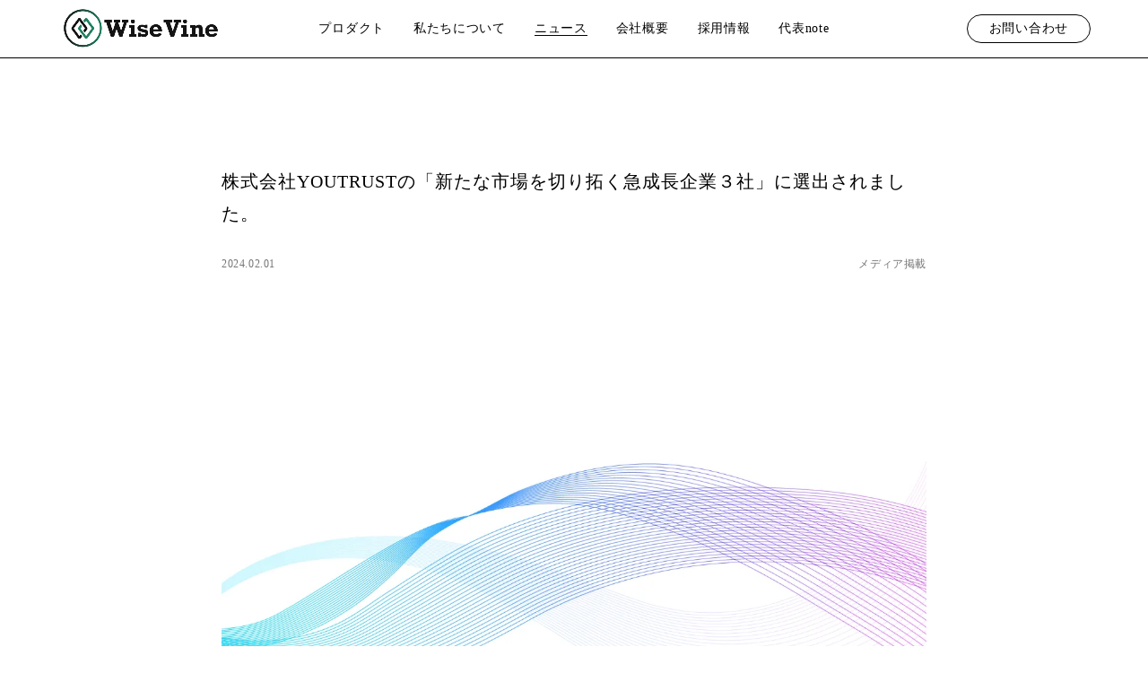

--- FILE ---
content_type: text/html;charset=utf-8
request_url: https://corp.wise-vine.com/news/IutlWtP-
body_size: 40914
content:
<!DOCTYPE html>
<html lang="ja">
<head><meta charset="utf-8">
<meta name="viewport" content="width=device-width, initial-scale=1">
<title>株式会社YOUTRUSTの「新たな市場を切り拓く急成長企業３社」に選出されました。 </title>
<link rel="preconnect" href="https://fonts.gstatic.com" crossorigin>
<meta name="generator" content="Studio.Design">
<meta name="robots" content="all">
<meta property="og:site_name" content="株式会社WiseVine">
<meta property="og:title" content="株式会社YOUTRUSTの「新たな市場を切り拓く急成長企業３社」に選出されました。 ">
<meta property="og:image" content="https://storage.googleapis.com/production-os-assets/assets/c3813643-74db-42e0-a27a-62cacc7da729">
<meta property="og:description" content="弊社が株式会社YOUTRUSTの「新たな市場を切り拓く急成長企業３社」に選出されました。弊社は現在、・PdM・PjM・QAエンジニア・SRE・UIデザイナー・プロダクトデザイナー・セールス・カスタマー... ">
<meta property="og:type" content="website">
<meta name="description" content="弊社が株式会社YOUTRUSTの「新たな市場を切り拓く急成長企業３社」に選出されました。弊社は現在、・PdM・PjM・QAエンジニア・SRE・UIデザイナー・プロダクトデザイナー・セールス・カスタマー... ">
<meta property="twitter:card" content="summary_large_image">
<meta property="twitter:image" content="https://storage.googleapis.com/production-os-assets/assets/c3813643-74db-42e0-a27a-62cacc7da729">
<meta name="apple-mobile-web-app-title" content="株式会社YOUTRUSTの「新たな市場を切り拓く急成長企業３社」に選出されました。 ">
<meta name="format-detection" content="telephone=no,email=no,address=no">
<meta name="chrome" content="nointentdetection">
<meta name="google-site-verification" content="MGKPaCWcYmhQo68tZs80x33FRUPeR490p-s57yTVW7Y">
<meta property="og:url" content="/news/IutlWtP-">
<link rel="icon" type="image/png" href="https://storage.googleapis.com/production-os-assets/assets/671c1ba3-b52b-4e1b-bcfd-24113fad4865" data-hid="2c9d455">
<link rel="apple-touch-icon" type="image/png" href="https://storage.googleapis.com/production-os-assets/assets/671c1ba3-b52b-4e1b-bcfd-24113fad4865" data-hid="74ef90c"><link rel="modulepreload" as="script" crossorigin href="/_nuxt/entry.98227f41.js"><link rel="preload" as="style" href="/_nuxt/entry.be326413.css"><link rel="prefetch" as="image" type="image/svg+xml" href="/_nuxt/close_circle.c7480f3c.svg"><link rel="prefetch" as="image" type="image/svg+xml" href="/_nuxt/round_check.0ebac23f.svg"><link rel="prefetch" as="script" crossorigin href="/_nuxt/LottieRenderer.ac4e2a82.js"><link rel="prefetch" as="script" crossorigin href="/_nuxt/error-404.115a548b.js"><link rel="prefetch" as="script" crossorigin href="/_nuxt/error-500.4f91b1bb.js"><link rel="stylesheet" href="/_nuxt/entry.be326413.css"><style>.page-enter-active{transition:.6s cubic-bezier(.4,.4,0,1)}.page-leave-active{transition:.3s cubic-bezier(.4,.4,0,1)}.page-enter-from,.page-leave-to{opacity:0}</style><style>:root{--rebranding-loading-bg:#e5e5e5;--rebranding-loading-bar:#222}</style><style>.app[data-v-d12de11f]{align-items:center;flex-direction:column;height:100%;justify-content:center;width:100%}.title[data-v-d12de11f]{font-size:34px;font-weight:300;letter-spacing:2.45px;line-height:30px;margin:30px}</style><style>/*! * Font Awesome Free 6.4.2 by @fontawesome - https://fontawesome.com * License - https://fontawesome.com/license/free (Icons: CC BY 4.0, Fonts: SIL OFL 1.1, Code: MIT License) * Copyright 2023 Fonticons, Inc. */.fa-brands,.fa-solid{-moz-osx-font-smoothing:grayscale;-webkit-font-smoothing:antialiased;--fa-display:inline-flex;align-items:center;display:var(--fa-display,inline-block);font-style:normal;font-variant:normal;justify-content:center;line-height:1;text-rendering:auto}.fa-solid{font-family:Font Awesome\ 6 Free;font-weight:900}.fa-brands{font-family:Font Awesome\ 6 Brands;font-weight:400}:host,:root{--fa-style-family-classic:"Font Awesome 6 Free";--fa-font-solid:normal 900 1em/1 "Font Awesome 6 Free";--fa-style-family-brands:"Font Awesome 6 Brands";--fa-font-brands:normal 400 1em/1 "Font Awesome 6 Brands"}@font-face{font-display:block;font-family:Font Awesome\ 6 Free;font-style:normal;font-weight:900;src:url(https://storage.googleapis.com/production-os-assets/assets/fontawesome/1629704621943/6.4.2/webfonts/fa-solid-900.woff2) format("woff2"),url(https://storage.googleapis.com/production-os-assets/assets/fontawesome/1629704621943/6.4.2/webfonts/fa-solid-900.ttf) format("truetype")}@font-face{font-display:block;font-family:Font Awesome\ 6 Brands;font-style:normal;font-weight:400;src:url(https://storage.googleapis.com/production-os-assets/assets/fontawesome/1629704621943/6.4.2/webfonts/fa-brands-400.woff2) format("woff2"),url(https://storage.googleapis.com/production-os-assets/assets/fontawesome/1629704621943/6.4.2/webfonts/fa-brands-400.ttf) format("truetype")}</style><style>.spinner[data-v-36413753]{animation:loading-spin-36413753 1s linear infinite;height:16px;pointer-events:none;width:16px}.spinner[data-v-36413753]:before{border-bottom:2px solid transparent;border-right:2px solid transparent;border-color:transparent currentcolor currentcolor transparent;border-style:solid;border-width:2px;opacity:.2}.spinner[data-v-36413753]:after,.spinner[data-v-36413753]:before{border-radius:50%;box-sizing:border-box;content:"";height:100%;position:absolute;width:100%}.spinner[data-v-36413753]:after{border-left:2px solid transparent;border-top:2px solid transparent;border-color:currentcolor transparent transparent currentcolor;border-style:solid;border-width:2px;opacity:1}@keyframes loading-spin-36413753{0%{transform:rotate(0deg)}to{transform:rotate(1turn)}}</style><style>.design-canvas__modal{height:100%;pointer-events:none;position:fixed;transition:none;width:100%;z-index:2}.design-canvas__modal:focus{outline:none}.design-canvas__modal.v-enter-active .studio-canvas,.design-canvas__modal.v-leave-active,.design-canvas__modal.v-leave-active .studio-canvas{transition:.4s cubic-bezier(.4,.4,0,1)}.design-canvas__modal.v-enter-active .studio-canvas *,.design-canvas__modal.v-leave-active .studio-canvas *{transition:none!important}.design-canvas__modal.isNone{transition:none}.design-canvas__modal .design-canvas__modal__base{height:100%;left:0;pointer-events:auto;position:fixed;top:0;transition:.4s cubic-bezier(.4,.4,0,1);width:100%;z-index:-1}.design-canvas__modal .studio-canvas{height:100%;pointer-events:none}.design-canvas__modal .studio-canvas>*{background:none!important;pointer-events:none}</style><style>.LoadMoreAnnouncer[data-v-4f7a7294]{height:1px;margin:-1px;overflow:hidden;padding:0;position:absolute;width:1px;clip:rect(0,0,0,0);border-width:0;white-space:nowrap}</style><style>.TitleAnnouncer[data-v-692a2727]{height:1px;margin:-1px;overflow:hidden;padding:0;position:absolute;width:1px;clip:rect(0,0,0,0);border-width:0;white-space:nowrap}</style><style>.publish-studio-style[data-v-4493fe55]{transition:.4s cubic-bezier(.4,.4,0,1)}</style><style>.product-font-style[data-v-51f515bd]{transition:.4s cubic-bezier(.4,.4,0,1)}</style><style>@font-face{font-family:grandam;font-style:normal;font-weight:400;src:url(https://storage.googleapis.com/studio-front/fonts/grandam.ttf) format("truetype")}@font-face{font-family:Material Icons;font-style:normal;font-weight:400;src:url(https://storage.googleapis.com/production-os-assets/assets/material-icons/1629704621943/MaterialIcons-Regular.eot);src:local("Material Icons"),local("MaterialIcons-Regular"),url(https://storage.googleapis.com/production-os-assets/assets/material-icons/1629704621943/MaterialIcons-Regular.woff2) format("woff2"),url(https://storage.googleapis.com/production-os-assets/assets/material-icons/1629704621943/MaterialIcons-Regular.woff) format("woff"),url(https://storage.googleapis.com/production-os-assets/assets/material-icons/1629704621943/MaterialIcons-Regular.ttf) format("truetype")}.StudioCanvas{display:flex;height:auto;min-height:100dvh}.StudioCanvas>.sd{min-height:100dvh;overflow:clip}a,abbr,address,article,aside,audio,b,blockquote,body,button,canvas,caption,cite,code,dd,del,details,dfn,div,dl,dt,em,fieldset,figcaption,figure,footer,form,h1,h2,h3,h4,h5,h6,header,hgroup,html,i,iframe,img,input,ins,kbd,label,legend,li,main,mark,menu,nav,object,ol,p,pre,q,samp,section,select,small,span,strong,sub,summary,sup,table,tbody,td,textarea,tfoot,th,thead,time,tr,ul,var,video{border:0;font-family:sans-serif;line-height:1;list-style:none;margin:0;padding:0;text-decoration:none;-webkit-font-smoothing:antialiased;-webkit-backface-visibility:hidden;box-sizing:border-box;color:#333;transition:.3s cubic-bezier(.4,.4,0,1);word-spacing:1px}a:focus:not(:focus-visible),button:focus:not(:focus-visible),summary:focus:not(:focus-visible){outline:none}nav ul{list-style:none}blockquote,q{quotes:none}blockquote:after,blockquote:before,q:after,q:before{content:none}a,button{background:transparent;font-size:100%;margin:0;padding:0;vertical-align:baseline}ins{text-decoration:none}ins,mark{background-color:#ff9;color:#000}mark{font-style:italic;font-weight:700}del{text-decoration:line-through}abbr[title],dfn[title]{border-bottom:1px dotted;cursor:help}table{border-collapse:collapse;border-spacing:0}hr{border:0;border-top:1px solid #ccc;display:block;height:1px;margin:1em 0;padding:0}input,select{vertical-align:middle}textarea{resize:none}.clearfix:after{clear:both;content:"";display:block}[slot=after] button{overflow-anchor:none}</style><style>.sd{flex-wrap:nowrap;max-width:100%;pointer-events:all;z-index:0;-webkit-overflow-scrolling:touch;align-content:center;align-items:center;display:flex;flex:none;flex-direction:column;position:relative}.sd::-webkit-scrollbar{display:none}.sd,.sd.richText *{transition-property:all,--g-angle,--g-color-0,--g-position-0,--g-color-1,--g-position-1,--g-color-2,--g-position-2,--g-color-3,--g-position-3,--g-color-4,--g-position-4,--g-color-5,--g-position-5,--g-color-6,--g-position-6,--g-color-7,--g-position-7,--g-color-8,--g-position-8,--g-color-9,--g-position-9,--g-color-10,--g-position-10,--g-color-11,--g-position-11}input.sd,textarea.sd{align-content:normal}.sd[tabindex]:focus{outline:none}.sd[tabindex]:focus-visible{outline:1px solid;outline-color:Highlight;outline-color:-webkit-focus-ring-color}input[type=email],input[type=tel],input[type=text],select,textarea{-webkit-appearance:none}select{cursor:pointer}.frame{display:block;overflow:hidden}.frame>iframe{height:100%;width:100%}.frame .formrun-embed>iframe:not(:first-child){display:none!important}.image{position:relative}.image:before{background-position:50%;background-size:cover;border-radius:inherit;content:"";height:100%;left:0;pointer-events:none;position:absolute;top:0;transition:inherit;width:100%;z-index:-2}.sd.file{cursor:pointer;flex-direction:row;outline:2px solid transparent;outline-offset:-1px;overflow-wrap:anywhere;word-break:break-word}.sd.file:focus-within{outline-color:Highlight;outline-color:-webkit-focus-ring-color}.file>input[type=file]{opacity:0;pointer-events:none;position:absolute}.sd.text,.sd:where(.icon){align-content:center;align-items:center;display:flex;flex-direction:row;justify-content:center;overflow:visible;overflow-wrap:anywhere;word-break:break-word}.sd:where(.icon.fa){display:inline-flex}.material-icons{align-items:center;display:inline-flex;font-family:Material Icons;font-size:24px;font-style:normal;font-weight:400;justify-content:center;letter-spacing:normal;line-height:1;text-transform:none;white-space:nowrap;word-wrap:normal;direction:ltr;text-rendering:optimizeLegibility;-webkit-font-smoothing:antialiased}.sd:where(.icon.material-symbols){align-items:center;display:flex;font-style:normal;font-variation-settings:"FILL" var(--symbol-fill,0),"wght" var(--symbol-weight,400);justify-content:center;min-height:1em;min-width:1em}.sd.material-symbols-outlined{font-family:Material Symbols Outlined}.sd.material-symbols-rounded{font-family:Material Symbols Rounded}.sd.material-symbols-sharp{font-family:Material Symbols Sharp}.sd.material-symbols-weight-100{--symbol-weight:100}.sd.material-symbols-weight-200{--symbol-weight:200}.sd.material-symbols-weight-300{--symbol-weight:300}.sd.material-symbols-weight-400{--symbol-weight:400}.sd.material-symbols-weight-500{--symbol-weight:500}.sd.material-symbols-weight-600{--symbol-weight:600}.sd.material-symbols-weight-700{--symbol-weight:700}.sd.material-symbols-fill{--symbol-fill:1}a,a.icon,a.text{-webkit-tap-highlight-color:rgba(0,0,0,.15)}.fixed{z-index:2}.sticky{z-index:1}.button{transition:.4s cubic-bezier(.4,.4,0,1)}.button,.link{cursor:pointer}.submitLoading{opacity:.5!important;pointer-events:none!important}.richText{display:block;word-break:break-word}.richText [data-thread],.richText a,.richText blockquote,.richText em,.richText h1,.richText h2,.richText h3,.richText h4,.richText li,.richText ol,.richText p,.richText p>code,.richText pre,.richText pre>code,.richText s,.richText strong,.richText table tbody,.richText table tbody tr,.richText table tbody tr>td,.richText table tbody tr>th,.richText u,.richText ul{backface-visibility:visible;color:inherit;font-family:inherit;font-size:inherit;font-style:inherit;font-weight:inherit;letter-spacing:inherit;line-height:inherit;text-align:inherit}.richText p{display:block;margin:10px 0}.richText>p{min-height:1em}.richText img,.richText video{height:auto;max-width:100%;vertical-align:bottom}.richText h1{display:block;font-size:3em;font-weight:700;margin:20px 0}.richText h2{font-size:2em}.richText h2,.richText h3{display:block;font-weight:700;margin:10px 0}.richText h3{font-size:1em}.richText h4,.richText h5{font-weight:600}.richText h4,.richText h5,.richText h6{display:block;font-size:1em;margin:10px 0}.richText h6{font-weight:500}.richText [data-type=table]{overflow-x:auto}.richText [data-type=table] p{white-space:pre-line;word-break:break-all}.richText table{border:1px solid #f2f2f2;border-collapse:collapse;border-spacing:unset;color:#1a1a1a;font-size:14px;line-height:1.4;margin:10px 0;table-layout:auto}.richText table tr th{background:hsla(0,0%,96%,.5)}.richText table tr td,.richText table tr th{border:1px solid #f2f2f2;max-width:240px;min-width:100px;padding:12px}.richText table tr td p,.richText table tr th p{margin:0}.richText blockquote{border-left:3px solid rgba(0,0,0,.15);font-style:italic;margin:10px 0;padding:10px 15px}.richText [data-type=embed_code]{margin:20px 0;position:relative}.richText [data-type=embed_code]>.height-adjuster>.wrapper{position:relative}.richText [data-type=embed_code]>.height-adjuster>.wrapper[style*=padding-top] iframe{height:100%;left:0;position:absolute;top:0;width:100%}.richText [data-type=embed_code][data-embed-sandbox=true]{display:block;overflow:hidden}.richText [data-type=embed_code][data-embed-code-type=instagram]>.height-adjuster>.wrapper[style*=padding-top]{padding-top:100%}.richText [data-type=embed_code][data-embed-code-type=instagram]>.height-adjuster>.wrapper[style*=padding-top] blockquote{height:100%;left:0;overflow:hidden;position:absolute;top:0;width:100%}.richText [data-type=embed_code][data-embed-code-type=codepen]>.height-adjuster>.wrapper{padding-top:50%}.richText [data-type=embed_code][data-embed-code-type=codepen]>.height-adjuster>.wrapper iframe{height:100%;left:0;position:absolute;top:0;width:100%}.richText [data-type=embed_code][data-embed-code-type=slideshare]>.height-adjuster>.wrapper{padding-top:56.25%}.richText [data-type=embed_code][data-embed-code-type=slideshare]>.height-adjuster>.wrapper iframe{height:100%;left:0;position:absolute;top:0;width:100%}.richText [data-type=embed_code][data-embed-code-type=speakerdeck]>.height-adjuster>.wrapper{padding-top:56.25%}.richText [data-type=embed_code][data-embed-code-type=speakerdeck]>.height-adjuster>.wrapper iframe{height:100%;left:0;position:absolute;top:0;width:100%}.richText [data-type=embed_code][data-embed-code-type=snapwidget]>.height-adjuster>.wrapper{padding-top:30%}.richText [data-type=embed_code][data-embed-code-type=snapwidget]>.height-adjuster>.wrapper iframe{height:100%;left:0;position:absolute;top:0;width:100%}.richText [data-type=embed_code][data-embed-code-type=firework]>.height-adjuster>.wrapper fw-embed-feed{-webkit-user-select:none;-moz-user-select:none;user-select:none}.richText [data-type=embed_code_empty]{display:none}.richText ul{margin:0 0 0 20px}.richText ul li{list-style:disc;margin:10px 0}.richText ul li p{margin:0}.richText ol{margin:0 0 0 20px}.richText ol li{list-style:decimal;margin:10px 0}.richText ol li p{margin:0}.richText hr{border-top:1px solid #ccc;margin:10px 0}.richText p>code{background:#eee;border:1px solid rgba(0,0,0,.1);border-radius:6px;display:inline;margin:2px;padding:0 5px}.richText pre{background:#eee;border-radius:6px;font-family:Menlo,Monaco,Courier New,monospace;margin:20px 0;padding:25px 35px;white-space:pre-wrap}.richText pre code{border:none;padding:0}.richText strong{color:inherit;display:inline;font-family:inherit;font-weight:900}.richText em{font-style:italic}.richText a,.richText u{text-decoration:underline}.richText a{color:#007cff;display:inline}.richText s{text-decoration:line-through}.richText [data-type=table_of_contents]{background-color:#f5f5f5;border-radius:2px;color:#616161;font-size:16px;list-style:none;margin:0;padding:24px 24px 8px;text-decoration:underline}.richText [data-type=table_of_contents] .toc_list{margin:0}.richText [data-type=table_of_contents] .toc_item{color:currentColor;font-size:inherit!important;font-weight:inherit;list-style:none}.richText [data-type=table_of_contents] .toc_item>a{border:none;color:currentColor;font-size:inherit!important;font-weight:inherit;text-decoration:none}.richText [data-type=table_of_contents] .toc_item>a:hover{opacity:.7}.richText [data-type=table_of_contents] .toc_item--1{margin:0 0 16px}.richText [data-type=table_of_contents] .toc_item--2{margin:0 0 16px;padding-left:2rem}.richText [data-type=table_of_contents] .toc_item--3{margin:0 0 16px;padding-left:4rem}.sd.section{align-content:center!important;align-items:center!important;flex-direction:column!important;flex-wrap:nowrap!important;height:auto!important;max-width:100%!important;padding:0!important;width:100%!important}.sd.section-inner{position:static!important}@property --g-angle{syntax:"<angle>";inherits:false;initial-value:180deg}@property --g-color-0{syntax:"<color>";inherits:false;initial-value:transparent}@property --g-position-0{syntax:"<percentage>";inherits:false;initial-value:.01%}@property --g-color-1{syntax:"<color>";inherits:false;initial-value:transparent}@property --g-position-1{syntax:"<percentage>";inherits:false;initial-value:100%}@property --g-color-2{syntax:"<color>";inherits:false;initial-value:transparent}@property --g-position-2{syntax:"<percentage>";inherits:false;initial-value:100%}@property --g-color-3{syntax:"<color>";inherits:false;initial-value:transparent}@property --g-position-3{syntax:"<percentage>";inherits:false;initial-value:100%}@property --g-color-4{syntax:"<color>";inherits:false;initial-value:transparent}@property --g-position-4{syntax:"<percentage>";inherits:false;initial-value:100%}@property --g-color-5{syntax:"<color>";inherits:false;initial-value:transparent}@property --g-position-5{syntax:"<percentage>";inherits:false;initial-value:100%}@property --g-color-6{syntax:"<color>";inherits:false;initial-value:transparent}@property --g-position-6{syntax:"<percentage>";inherits:false;initial-value:100%}@property --g-color-7{syntax:"<color>";inherits:false;initial-value:transparent}@property --g-position-7{syntax:"<percentage>";inherits:false;initial-value:100%}@property --g-color-8{syntax:"<color>";inherits:false;initial-value:transparent}@property --g-position-8{syntax:"<percentage>";inherits:false;initial-value:100%}@property --g-color-9{syntax:"<color>";inherits:false;initial-value:transparent}@property --g-position-9{syntax:"<percentage>";inherits:false;initial-value:100%}@property --g-color-10{syntax:"<color>";inherits:false;initial-value:transparent}@property --g-position-10{syntax:"<percentage>";inherits:false;initial-value:100%}@property --g-color-11{syntax:"<color>";inherits:false;initial-value:transparent}@property --g-position-11{syntax:"<percentage>";inherits:false;initial-value:100%}</style><style>.snackbar[data-v-3129703d]{align-items:center;background:#fff;border:1px solid #ededed;border-radius:6px;box-shadow:0 16px 48px -8px rgba(0,0,0,.08),0 10px 25px -5px rgba(0,0,0,.11);display:flex;flex-direction:row;gap:8px;justify-content:space-between;left:50%;max-width:90vw;padding:16px 20px;position:fixed;top:32px;transform:translateX(-50%);-webkit-user-select:none;-moz-user-select:none;user-select:none;width:480px;z-index:9999}.snackbar.v-enter-active[data-v-3129703d],.snackbar.v-leave-active[data-v-3129703d]{transition:.4s cubic-bezier(.4,.4,0,1)}.snackbar.v-enter-from[data-v-3129703d],.snackbar.v-leave-to[data-v-3129703d]{opacity:0;transform:translate(-50%,-10px)}.snackbar .convey[data-v-3129703d]{align-items:center;display:flex;flex-direction:row;gap:8px;padding:0}.snackbar .convey .icon[data-v-3129703d]{background-position:50%;background-repeat:no-repeat;flex-shrink:0;height:24px;width:24px}.snackbar .convey .message[data-v-3129703d]{font-size:14px;font-style:normal;font-weight:400;line-height:20px;white-space:pre-line}.snackbar .convey.error .icon[data-v-3129703d]{background-image:url(/_nuxt/close_circle.c7480f3c.svg)}.snackbar .convey.error .message[data-v-3129703d]{color:#f84f65}.snackbar .convey.success .icon[data-v-3129703d]{background-image:url(/_nuxt/round_check.0ebac23f.svg)}.snackbar .convey.success .message[data-v-3129703d]{color:#111}.snackbar .button[data-v-3129703d]{align-items:center;border-radius:40px;color:#4b9cfb;display:flex;flex-shrink:0;font-family:Inter;font-size:12px;font-style:normal;font-weight:700;justify-content:center;line-height:16px;padding:4px 8px}.snackbar .button[data-v-3129703d]:hover{background:#f5f5f5}</style><style>a[data-v-160f89c6]{align-items:center;border-radius:4px;bottom:20px;height:20px;justify-content:center;left:20px;perspective:300px;position:fixed;transition:0s linear;width:84px;z-index:2000}@media (hover:hover){a[data-v-160f89c6]{transition:.4s cubic-bezier(.4,.4,0,1);will-change:width,height}a[data-v-160f89c6]:hover{height:32px;width:200px}}[data-v-160f89c6] .custom-fill path{fill:var(--234b47e2)}.fade-enter-active[data-v-160f89c6],.fade-leave-active[data-v-160f89c6]{position:absolute;transform:translateZ(0);transition:opacity .3s cubic-bezier(.4,.4,0,1);will-change:opacity,transform}.fade-enter-from[data-v-160f89c6],.fade-leave-to[data-v-160f89c6]{opacity:0}</style></head>
<body ><div id="__nuxt"><div><span></span><!----><!----></div></div><script type="application/json" id="__NUXT_DATA__" data-ssr="true">[["Reactive",1],{"data":2,"state":42,"_errors":43,"serverRendered":45,"path":46,"pinia":47},{"dynamicDatanews/IutlWtP-":3},{"UmPk5mWK":4,"INig_d21":5,"body":24,"title":25,"slug":26,"_meta":27,"_filter":39,"id":41},"https://storage.googleapis.com/studio-cms-assets/projects/JgqeovjAWk/s-1200x900_a739403d-2791-470b-8cf3-1744f5f9e15a.webp",[6],{"title":7,"slug":8,"_meta":9,"_filter":22,"id":23},"メディア掲載","media",{"project":10,"publishedAt":12,"createdAt":13,"order":14,"publishType":15,"schema":16,"uid":20,"updatedAt":21},{"id":11},"eac2ddc4d33e4dadb883",["Date","2023-11-28T00:33:43.000Z"],["Date","2023-10-04T13:10:13.000Z"],3,"draft",{"id":17,"key":18,"postType":19},"oVnq16q68jQqjNtsHCah","pZueUTKn","blank","TeDi2JJJ",["Date","2023-10-09T03:27:10.000Z"],[],"e5LZ3end9OpYwVXDrNCR","\u003Cfigure data-uid=\"ELlx_BG0\" data-time=\"1706751858358\" data-thread=\"\" style=\"text-align: center\">\u003Cimg src=\"https://storage.googleapis.com/studio-cms-assets/projects/JgqeovjAWk/s-1600x1200_v-fms_webp_7d22a08b-6a15-471b-8e93-6df343977e49.jpg\" alt=\"\" width=\"\" height=\"\">\u003Cfigcaption>\u003C/figcaption>\u003C/figure>\u003Cp data-uid=\"sjq5tLvK\" data-time=\"1706751893304\">弊社が株式会社YOUTRUSTの「新たな市場を切り拓く急成長企業３社」に選出されました。\u003C/p>\u003Cp data-uid=\"gMrjMguT\" data-time=\"1706751907152\">弊社は現在、\u003C/p>\u003Cp data-uid=\"MtB1zkX8\" data-time=\"1706751969041\">・PdM\u003Cbr>・PjM\u003Cbr>・QAエンジニア\u003Cbr>・SRE\u003Cbr>・UIデザイナー\u003Cbr>・プロダクトデザイナー\u003Cbr>・セールス\u003Cbr>・カスタマーサポート\u003Cbr>・テックPM\u003Cbr>・バックエンドエンジニア\u003Cbr>・フロントエンドエンジニア\u003Cbr>・フルスタックエンジニア\u003Cbr>・財政ドメインリード\u003C/p>\u003Cp data-uid=\"9A78L981\" data-time=\"1706751969041\">を募集しています。\u003C/p>\u003Cp data-uid=\"vWLrfzO7\" data-time=\"1706751900264\">GovTech領域のスタートアップに興味ある方、まずはカジュアルにお話ししませんか？\u003C/p>\u003Cp data-uid=\"S8HmxeeN\" data-time=\"1706751882418\">\u003Cu>■　\u003C/u>\u003Ca target=\"_blank\" href=\"https://lp.youtrust.jp/campaign/casual_meeting_tokusyu17\" data-has-link=\"true\" rel=\"noopener noreferrer\">\u003Cu>新たな市場を切り拓きながら急成長している3社のカジュアル面談を大公開！（株式会社YOUTRUST）\u003C/u>\u003C/a>\u003C/p>\u003Cp data-uid=\"4iU0wsHO\" data-time=\"1706751888290\">\u003Cu>■　\u003C/u>\u003Ca target=\"_blank\" href=\"https://corp.wise-vine.com/recruit\" data-has-link=\"true\" rel=\"noopener noreferrer\">\u003Cu>弊社　採用情報のページ\u003C/u>\u003C/a>\u003C/p>","株式会社YOUTRUSTの「新たな市場を切り拓く急成長企業３社」に選出されました。","IutlWtP-",{"project":28,"publishedAt":29,"createdAt":30,"order":31,"publishType":32,"schema":33,"uid":37,"updatedAt":38},{"id":11},["Date","2024-02-01T01:46:38.000Z"],["Date","2024-02-01T01:39:25.000Z"],19,"change",{"id":34,"key":35,"postType":36},"HNlHWu2OH1FOsIMRzPDR","VOqzyLvw","post","CGgWyk49",["Date","2024-02-09T08:08:51.000Z"],[40],"INig_d21:TeDi2JJJ","wG5s8LYGYNivsJBZMr8R",{},{"dynamicDatanews/IutlWtP-":44},null,true,"/news/IutlWtP-",{"cmsContentStore":48,"indexStore":52,"projectStore":55,"productStore":75,"pageHeadStore":398},{"listContentsMap":49,"contentMap":50},["Map"],["Map",51,3],"VOqzyLvw/IutlWtP-",{"routeType":53,"host":54},"publish","corp.wise-vine.com",{"project":56},{"id":57,"name":58,"type":59,"customDomain":60,"iconImage":60,"coverImage":61,"displayBadge":62,"integrations":63,"snapshot_path":73,"snapshot_id":74,"recaptchaSiteKey":-1},"JgqeovjAWk","WiseVine_コーポレートサイト","web","","https://storage.googleapis.com/production-os-assets/assets/2e69f91e-ea91-43ae-abfc-cc4de6ceb95b",false,[64,67,70],{"integration_name":65,"code":66},"google-tag-manager","GTM-NW4HWFFF",{"integration_name":68,"code":69},"search-console","MGKPaCWcYmhQo68tZs80x33FRUPeR490p-s57yTVW7Y",{"integration_name":71,"code":72},"typesquare","unused","https://storage.googleapis.com/studio-publish/projects/JgqeovjAWk/GOKByd9AWn/","GOKByd9AWn",{"product":76,"isLoaded":45,"selectedModalIds":395,"redirectPage":44,"isInitializedRSS":62,"pageViewMap":396,"symbolViewMap":397},{"breakPoints":77,"colors":90,"fonts":91,"head":122,"info":129,"pages":136,"resources":374,"symbols":377,"style":385,"styleVars":387,"enablePassword":62,"classes":392,"publishedUid":394},[78,81,84,87],{"maxWidth":79,"name":80},540,"mobile",{"maxWidth":82,"name":83},840,"tablet",{"maxWidth":85,"name":86},1140,"small",{"maxWidth":88,"name":89},320,"mini",[],[92,109,111],{"family":93,"subsets":94,"variants":97,"vendor":108},"Lato",[95,96],"latin","latin-ext",[98,99,100,101,102,103,104,105,106,107],"100","100italic","300","300italic","regular","italic","700","700italic","900","900italic","google",{"family":110,"vendor":71},"中ゴシックBBB JIS2004",{"family":112,"subsets":113,"variants":117,"vendor":108},"Noto Sans JP",[114,115,95,96,116],"cyrillic","japanese","vietnamese",[98,118,100,102,119,120,104,121,106],"200","500","600","800",{"favicon":123,"lang":124,"meta":125,"title":128},"https://storage.googleapis.com/production-os-assets/assets/671c1ba3-b52b-4e1b-bcfd-24113fad4865","ja",{"description":126,"og:image":127},"行政向けの予算編成・経営管理システム「Build&Scrap」を運営している、株式会社WiseVineの公式サイトです。","https://storage.googleapis.com/production-os-assets/assets/b5559ae0-16a8-45b1-bb8b-e53de2fa71aa","株式会社WiseVine",{"baseWidth":130,"created_at":131,"screen":132,"type":59,"updated_at":134,"version":135},1280,1518591100346,{"baseWidth":130,"height":133,"isAutoHeight":62,"width":130,"workingState":62},600,1518792996878,"4.1.9",[137,152,161,169,177,186,194,203,212,220,229,239,248,256,262,270,280,287,294,302,310,317,325,330,334,338,348,358,364],{"head":138,"id":143,"type":144,"uuid":145,"symbolIds":146},{"favicon":60,"meta":139,"title":142},{"description":140,"og:image":141},"株式会社WiseVineが開発・提供する、自治体向け予算編成・経営管理システム「Build & Scrap」(ビルドアンドスクラップ)と事業立案・設計支援AIツール「Draft & Refine」（ドラフトアンドリファイン）のご紹介","https://storage.googleapis.com/production-os-assets/assets/e3804948-50c2-490b-b314-88358ff4cea0","プロダクト","product","page","590457dc-b326-4212-ad31-d0d868a22f61",[147,148,149,150,151],"bccd3ab6-30c4-49a9-9abf-82d1c1f24a8c","50d87ab0-1fc4-40c3-a90e-31bcede394f1","4759b3e3-f8f2-45fb-a062-881b76076cfd","13713eb5-d96d-4071-90a3-dba47df484af","ed4b8951-89ae-4304-95d8-f22a617dbde8",{"head":153,"id":157,"type":144,"uuid":158,"symbolIds":159},{"favicon":60,"meta":154,"title":156},{"description":155,"og:image":141},"株式会社WiseVineが開発・提供する、自治体向け予算編成・経営管理システム「Build & Scrap」(ビルドアンドスクラップ)は、Excelや紙で管理されている膨大な量の情報をシステム上に集約し、予算編成の効率化と最適化を実現します。","プロダクト(BnS)","product_bns","6764cd38-c9b5-43b6-a2d6-d11a95628f80",[147,160,148,149,150,151],"ff7ffec3-6208-4f1f-8b7d-186e8d543605",{"head":162,"id":166,"type":144,"uuid":167,"symbolIds":168},{"favicon":60,"meta":163,"title":128},{"description":164,"og:image":165},"株式会社WiseVineは自治体向け予算編成・経営管理システム「Build & Scrap」を開発・提供しています。Build&Scrap(ビルドアンドスクラップ)によって予算編成の効率化と最適化を実現します。 ","https://storage.googleapis.com/production-os-assets/assets/e52d5573-8ed0-4dfe-ae25-2ee22c5803f0","/","08d344b6-6184-4fa8-801b-436883fa7395",[149,150,148,151],{"head":170,"id":174,"type":144,"uuid":175,"symbolIds":176},{"favicon":60,"meta":171,"title":173},{"description":172,"og:image":141},"株式会社WiseVineが開発・提供する、自治体向け事業立案・設計サポートAI「Draft & Refine」(ドラフトアンドリファイン)は、自治体業務への深い理解に基づき開発した事業立案・予算編成・事業評価に特化し、自治体業務を大幅に効率化できます。","プロダクト(DnR)","product_dnr","d5df1379-45dd-42ad-be09-e8f996f1110b",[147,149,150,151],{"head":178,"id":183,"type":144,"uuid":184,"symbolIds":185},{"favicon":60,"meta":179,"title":182},{"description":180,"og:image":181},"株式会社WiseVineのコンプライアンスページです。","https://storage.googleapis.com/production-os-assets/assets/0377c270-d9c1-449e-bdd2-b57697bceba6","コンプライアンス","compliance","63d96605-e99b-49c4-9036-e080bd1479a7",[149,150,151],{"head":187,"id":191,"type":144,"uuid":192,"symbolIds":193},{"favicon":60,"meta":188,"title":190},{"description":189,"og:image":181},"株式会社WiseVineの会社概要ページです。基本情報、役員紹介などを掲載しています。","会社概要","company","33ca3713-b81c-48c6-b79e-a53d80ee86b1",[149,150,151],{"head":195,"id":200,"type":144,"uuid":201,"symbolIds":202},{"favicon":60,"meta":196,"title":199},{"description":197,"og:image":198},"株式会社WiseVineが掲げるミッション、ビジョンをご紹介しています。","https://storage.googleapis.com/production-os-assets/assets/5967199f-92a6-43d1-a852-e9dcf2bb8ecf","私たちについて","about","d8944691-03ff-44c3-83ea-fa1dedf24b6f",[149,150,148,151],{"head":204,"id":209,"type":144,"uuid":210,"symbolIds":211},{"favicon":60,"meta":205,"title":208},{"description":206,"og:image":207},"株式会社WiseVineのニュースページです。","https://storage.googleapis.com/production-os-assets/assets/c929efbf-4f6d-4809-8bf3-973895e10ba1","ピックアップ","pickup","048e0ea4-1872-4004-94c2-e18586e45155",[149,150,151],{"head":213,"id":217,"type":144,"uuid":218,"symbolIds":219},{"favicon":60,"meta":214,"title":216},{"description":206,"og:image":215},"https://storage.googleapis.com/production-os-assets/assets/8c884bca-1018-4701-9378-ac5cf3c3f9b9","ニュース","news","0d0e2b0f-af90-4ed4-a79a-a89a755009b9",[149,150,151],{"head":221,"id":226,"type":144,"uuid":227,"symbolIds":228},{"favicon":60,"meta":222,"title":225},{"description":223,"og:image":224},"株式会社WiseVineの採用情報ページです。募集職種や従業員紹介などを掲載しています。","https://storage.googleapis.com/production-os-assets/assets/811aa1d8-d63b-49d2-baa9-b88cccc75c89","採用情報","recruit","ebe0c093-edfd-49f1-8c23-6de65d7207a7",[149,150,151],{"head":230,"id":236,"type":144,"uuid":237,"symbolIds":238},{"favicon":231,"meta":232,"title":235},"https://storage.googleapis.com/production-os-assets/assets/5225ea29-0940-4699-a776-c9fec78d0195",{"description":233,"og:image":234},"株式会社WiseVineの求職者向け応募ページです。","https://storage.googleapis.com/production-os-assets/assets/deded867-cb39-4f14-9382-2acf7c3b330b","エントリーフォーム","recruit/entry","e373c5a4-6028-405d-a9b7-6ce49f866139",[149,150,151],{"head":240,"id":245,"type":144,"uuid":246,"symbolIds":247},{"favicon":241,"meta":242,"title":244},"https://storage.googleapis.com/production-os-assets/assets/0ae95da4-8465-42c5-a054-8e26c39911d4",{"description":233,"og:image":243},"https://storage.googleapis.com/production-os-assets/assets/3decd729-d178-41ea-b3ef-0a89de1a9fa6","エントリー完了","recruit/entry/thanks","25f25b31-f49c-4ce9-b1f9-22b336ceb8b3",[149,150,151],{"head":249,"id":253,"type":144,"uuid":254,"symbolIds":255},{"favicon":60,"meta":250,"title":252},{"og:image":251},"https://storage.googleapis.com/production-os-assets/assets/75ab9c59-f24b-4a8e-9c38-ed2242f13f8d","お問い合わせ","contact","ff47511d-6a4d-4f71-aea6-81f3dddc348d",[149,150,151],{"head":257,"id":259,"type":144,"uuid":260,"symbolIds":261},{"favicon":60,"meta":258,"title":252},{"og:image":251},"contact/media","e0dc10f0-28f7-4139-96c3-640be2964d22",[149,150,151],{"head":263,"id":267,"type":144,"uuid":268,"symbolIds":269},{"favicon":60,"meta":264,"title":266},{"og:image":265},"https://storage.googleapis.com/production-os-assets/assets/a0bc9ba0-5abb-45cb-a9b3-8fae2d4071bd","お問い合わせ完了","contact/thanks","b2bee673-88c8-4392-82c9-e6dd1cf34a49",[149,150,151],{"head":271,"id":276,"type":144,"uuid":277,"symbolIds":278},{"favicon":60,"meta":272,"title":275},{"description":273,"og:image":274},"株式会社WiseVineの採用選考業務についての個人情報保護に関する同意事項です。","https://storage.googleapis.com/production-os-assets/assets/29b1baf5-a437-4c1d-a8d9-1c054440b1bb","個人情報保護に関する同意事項","consent/recruit","e3cb2b1e-97a5-45b4-acf0-7ddac57cedfa",[279,149,150,151],"a56afc29-a2cb-4a2b-bb0d-264d8853c848",{"head":281,"id":284,"type":144,"uuid":285,"symbolIds":286},{"favicon":60,"meta":282,"title":275},{"description":283,"og:image":274},"株式会社WiseVineの製品についてのお問い合わせ個人情報保護に関する同意事項です。","consent/product","d157db7c-a80a-4d38-8445-7481efc40dd2",[279,149,150,151],{"head":288,"id":291,"type":144,"uuid":292,"symbolIds":293},{"favicon":60,"meta":289,"title":275},{"description":290,"og:image":274},"株式会社WiseVineのメディア関係者様向けについての個人情報保護に関する同意事項です。","consent/media","a56ff295-3da3-46ab-b889-c311e4e7f94c",[279,149,150,151],{"head":295,"id":299,"type":144,"uuid":300,"symbolIds":301},{"favicon":60,"meta":296,"title":298},{"description":297,"og:image":274},"株式会社WiseVineの情報セキュリティ方針です。","情報セキュリティ方針","security-policy","685593a8-f024-4466-863e-990361930e9e",[149,150,151],{"head":303,"id":307,"type":144,"uuid":308,"symbolIds":309},{"favicon":60,"meta":304,"title":306},{"description":305,"og:image":274},"株式会社WiseVineのプライバシーポリシーページです。","プライバシーポリシー","privacy-policy","94952c8f-4dd3-452d-a5ba-99bb7a726ab0",[149,150,151],{"head":311,"id":314,"type":144,"uuid":315,"symbolIds":316},{"favicon":60,"meta":312,"title":314},{"og:image":313},"https://storage.googleapis.com/production-os-assets/assets/f000d969-4fe0-42e9-91a0-0b10d7e64451","404","f83db04b-435b-4fe2-8d4a-b77dfc149cb8",[149,150,151],{"head":318,"id":322,"type":144,"uuid":323,"symbolIds":324},{"meta":319,"title":320},{"description":320,"robots":321},"WiseVine Build & Scrap デモテナント 環境利用規約 ","noindex","trialtermsofuse","384f9183-badf-416a-a36f-3775d0d0cd7f",[149,150,151],{"id":326,"isCookieModal":62,"responsive":45,"type":327,"uuid":328,"symbolIds":329},"mobile-menu","modal","5d800581-0792-49af-b6ee-81680bb798c8",[],{"id":331,"isCookieModal":62,"responsive":45,"type":327,"uuid":332,"symbolIds":333},"1","2205b529-1239-44a7-9ff2-3639cb7c2176",[],{"id":335,"isCookieModal":62,"responsive":45,"type":327,"uuid":336,"symbolIds":337},"5","6d30e5d9-e0e2-49e2-9bca-3fab59fb3976",[],{"cmsRequest":339,"head":342,"id":345,"type":144,"uuid":346,"symbolIds":347},{"contentSlug":340,"schemaKey":341},"{{$route.params.slug}}","fxeaEsUJ",{"favicon":60,"meta":343,"title":344},{"description":60,"og:image":60},"ピックアップ 記事詳細","pickup/:slug","74f0cbea-563c-401f-948a-3d8920740b37",[149,150,151],{"cmsRequest":349,"head":351,"id":355,"type":144,"uuid":356,"symbolIds":357},{"contentSlug":340,"schemaKey":350},"Hds04OTY",{"favicon":60,"meta":352,"title":354},{"og:image":353},"https://storage.googleapis.com/production-os-assets/assets/4bd87606-12a3-4944-9440-04cef4e30d27","ピックアップ カテゴリ別","pickup/category/:slug","4c1de5d9-c950-4bd1-985d-490e2821cd0d",[149,150,151],{"cmsRequest":359,"head":360,"id":361,"type":144,"uuid":362,"symbolIds":363},{"contentSlug":340,"schemaKey":18},{"title":60},"news/category/:slug","bd23da6e-9b43-4cb3-a25c-0e452190cdab",[149,150,151],{"cmsRequest":365,"head":366,"id":371,"type":144,"uuid":372,"symbolIds":373},{"contentSlug":340,"schemaKey":35},{"meta":367,"title":370},{"description":368,"og:image":369},"{{body}} ","https://storage.googleapis.com/production-os-assets/assets/c3813643-74db-42e0-a27a-62cacc7da729","{{title}} ","news/:slug","9a4a1117-dba7-45f4-90ca-66329c14624c",[150,149,151],{"rssList":375,"apiList":376,"cmsProjectId":11},[],[],[378,379,380,381,382,383,384],{"uuid":149},{"uuid":150},{"uuid":151},{"uuid":148},{"uuid":279},{"uuid":160},{"uuid":147},{"fontFamily":386},[],{"fontFamily":388},[389],{"key":390,"name":60,"value":391},"c0969447","'Noto Sans JP'",{"typography":393},[],"20260109074819",[],{},["Map"],{"googleFontMap":399,"typesquareLoaded":62,"hasCustomFont":62,"materialSymbols":400},["Map"],[]]</script><script>window.__NUXT__={};window.__NUXT__.config={public:{apiBaseUrl:"https://api.studiodesignapp.com/api",cmsApiBaseUrl:"https://api.cms.studiodesignapp.com",previewBaseUrl:"https://preview.studio.site",facebookAppId:"569471266584583",firebaseApiKey:"AIzaSyBkjSUz89vvvl35U-EErvfHXLhsDakoNNg",firebaseProjectId:"studio-7e371",firebaseAuthDomain:"studio-7e371.firebaseapp.com",firebaseDatabaseURL:"https://studio-7e371.firebaseio.com",firebaseStorageBucket:"studio-7e371.appspot.com",firebaseMessagingSenderId:"373326844567",firebaseAppId:"1:389988806345:web:db757f2db74be8b3",studioDomain:".studio.site",studioPublishUrl:"https://storage.googleapis.com/studio-publish",studioPublishIndexUrl:"https://storage.googleapis.com/studio-publish-index",rssApiPath:"https://rss.studiodesignapp.com/rssConverter",embedSandboxDomain:".studioiframesandbox.com",apiProxyUrl:"https://studio-api-proxy-rajzgb4wwq-an.a.run.app",proxyApiBaseUrl:"",isDev:false,fontsApiBaseUrl:"https://fonts.studio.design",jwtCookieName:"jwt_token"},app:{baseURL:"/",buildAssetsDir:"/_nuxt/",cdnURL:""}}</script><script type="module" src="/_nuxt/entry.98227f41.js" crossorigin></script></body>
</html>

--- FILE ---
content_type: text/plain; charset=utf-8
request_url: https://analytics.studiodesignapp.com/event
body_size: -239
content:
Message published: 17777796912064925